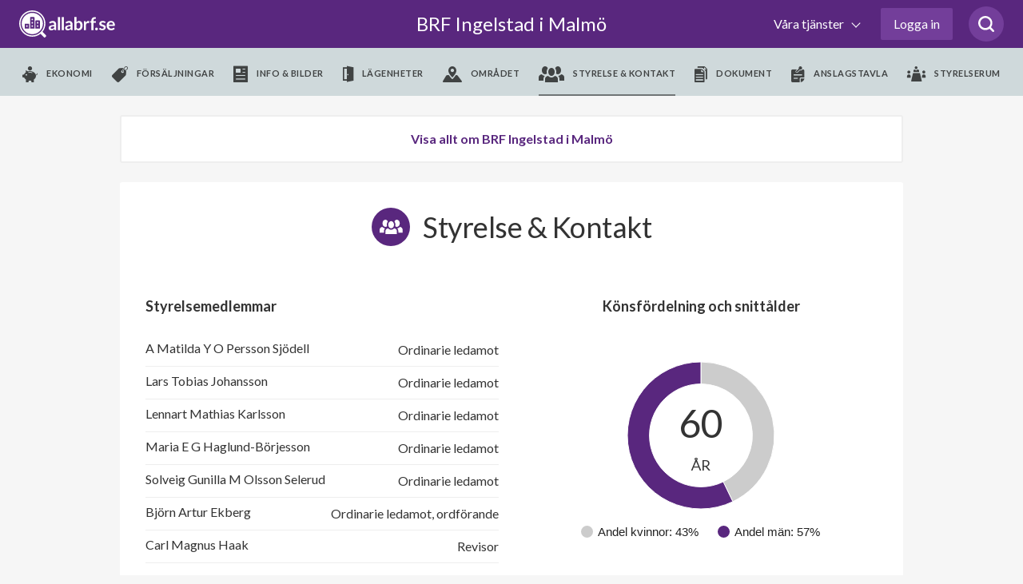

--- FILE ---
content_type: text/html; charset=utf-8
request_url: https://www.google.com/recaptcha/api2/anchor?ar=1&k=6LfILvgUAAAAAB5z8cPYevSICLFfLF2YTLD8eESX&co=aHR0cHM6Ly93d3cuYWxsYWJyZi5zZTo0NDM.&hl=en&v=9TiwnJFHeuIw_s0wSd3fiKfN&size=invisible&anchor-ms=20000&execute-ms=30000&cb=9nlbs77sc0hx
body_size: 48227
content:
<!DOCTYPE HTML><html dir="ltr" lang="en"><head><meta http-equiv="Content-Type" content="text/html; charset=UTF-8">
<meta http-equiv="X-UA-Compatible" content="IE=edge">
<title>reCAPTCHA</title>
<style type="text/css">
/* cyrillic-ext */
@font-face {
  font-family: 'Roboto';
  font-style: normal;
  font-weight: 400;
  font-stretch: 100%;
  src: url(//fonts.gstatic.com/s/roboto/v48/KFO7CnqEu92Fr1ME7kSn66aGLdTylUAMa3GUBHMdazTgWw.woff2) format('woff2');
  unicode-range: U+0460-052F, U+1C80-1C8A, U+20B4, U+2DE0-2DFF, U+A640-A69F, U+FE2E-FE2F;
}
/* cyrillic */
@font-face {
  font-family: 'Roboto';
  font-style: normal;
  font-weight: 400;
  font-stretch: 100%;
  src: url(//fonts.gstatic.com/s/roboto/v48/KFO7CnqEu92Fr1ME7kSn66aGLdTylUAMa3iUBHMdazTgWw.woff2) format('woff2');
  unicode-range: U+0301, U+0400-045F, U+0490-0491, U+04B0-04B1, U+2116;
}
/* greek-ext */
@font-face {
  font-family: 'Roboto';
  font-style: normal;
  font-weight: 400;
  font-stretch: 100%;
  src: url(//fonts.gstatic.com/s/roboto/v48/KFO7CnqEu92Fr1ME7kSn66aGLdTylUAMa3CUBHMdazTgWw.woff2) format('woff2');
  unicode-range: U+1F00-1FFF;
}
/* greek */
@font-face {
  font-family: 'Roboto';
  font-style: normal;
  font-weight: 400;
  font-stretch: 100%;
  src: url(//fonts.gstatic.com/s/roboto/v48/KFO7CnqEu92Fr1ME7kSn66aGLdTylUAMa3-UBHMdazTgWw.woff2) format('woff2');
  unicode-range: U+0370-0377, U+037A-037F, U+0384-038A, U+038C, U+038E-03A1, U+03A3-03FF;
}
/* math */
@font-face {
  font-family: 'Roboto';
  font-style: normal;
  font-weight: 400;
  font-stretch: 100%;
  src: url(//fonts.gstatic.com/s/roboto/v48/KFO7CnqEu92Fr1ME7kSn66aGLdTylUAMawCUBHMdazTgWw.woff2) format('woff2');
  unicode-range: U+0302-0303, U+0305, U+0307-0308, U+0310, U+0312, U+0315, U+031A, U+0326-0327, U+032C, U+032F-0330, U+0332-0333, U+0338, U+033A, U+0346, U+034D, U+0391-03A1, U+03A3-03A9, U+03B1-03C9, U+03D1, U+03D5-03D6, U+03F0-03F1, U+03F4-03F5, U+2016-2017, U+2034-2038, U+203C, U+2040, U+2043, U+2047, U+2050, U+2057, U+205F, U+2070-2071, U+2074-208E, U+2090-209C, U+20D0-20DC, U+20E1, U+20E5-20EF, U+2100-2112, U+2114-2115, U+2117-2121, U+2123-214F, U+2190, U+2192, U+2194-21AE, U+21B0-21E5, U+21F1-21F2, U+21F4-2211, U+2213-2214, U+2216-22FF, U+2308-230B, U+2310, U+2319, U+231C-2321, U+2336-237A, U+237C, U+2395, U+239B-23B7, U+23D0, U+23DC-23E1, U+2474-2475, U+25AF, U+25B3, U+25B7, U+25BD, U+25C1, U+25CA, U+25CC, U+25FB, U+266D-266F, U+27C0-27FF, U+2900-2AFF, U+2B0E-2B11, U+2B30-2B4C, U+2BFE, U+3030, U+FF5B, U+FF5D, U+1D400-1D7FF, U+1EE00-1EEFF;
}
/* symbols */
@font-face {
  font-family: 'Roboto';
  font-style: normal;
  font-weight: 400;
  font-stretch: 100%;
  src: url(//fonts.gstatic.com/s/roboto/v48/KFO7CnqEu92Fr1ME7kSn66aGLdTylUAMaxKUBHMdazTgWw.woff2) format('woff2');
  unicode-range: U+0001-000C, U+000E-001F, U+007F-009F, U+20DD-20E0, U+20E2-20E4, U+2150-218F, U+2190, U+2192, U+2194-2199, U+21AF, U+21E6-21F0, U+21F3, U+2218-2219, U+2299, U+22C4-22C6, U+2300-243F, U+2440-244A, U+2460-24FF, U+25A0-27BF, U+2800-28FF, U+2921-2922, U+2981, U+29BF, U+29EB, U+2B00-2BFF, U+4DC0-4DFF, U+FFF9-FFFB, U+10140-1018E, U+10190-1019C, U+101A0, U+101D0-101FD, U+102E0-102FB, U+10E60-10E7E, U+1D2C0-1D2D3, U+1D2E0-1D37F, U+1F000-1F0FF, U+1F100-1F1AD, U+1F1E6-1F1FF, U+1F30D-1F30F, U+1F315, U+1F31C, U+1F31E, U+1F320-1F32C, U+1F336, U+1F378, U+1F37D, U+1F382, U+1F393-1F39F, U+1F3A7-1F3A8, U+1F3AC-1F3AF, U+1F3C2, U+1F3C4-1F3C6, U+1F3CA-1F3CE, U+1F3D4-1F3E0, U+1F3ED, U+1F3F1-1F3F3, U+1F3F5-1F3F7, U+1F408, U+1F415, U+1F41F, U+1F426, U+1F43F, U+1F441-1F442, U+1F444, U+1F446-1F449, U+1F44C-1F44E, U+1F453, U+1F46A, U+1F47D, U+1F4A3, U+1F4B0, U+1F4B3, U+1F4B9, U+1F4BB, U+1F4BF, U+1F4C8-1F4CB, U+1F4D6, U+1F4DA, U+1F4DF, U+1F4E3-1F4E6, U+1F4EA-1F4ED, U+1F4F7, U+1F4F9-1F4FB, U+1F4FD-1F4FE, U+1F503, U+1F507-1F50B, U+1F50D, U+1F512-1F513, U+1F53E-1F54A, U+1F54F-1F5FA, U+1F610, U+1F650-1F67F, U+1F687, U+1F68D, U+1F691, U+1F694, U+1F698, U+1F6AD, U+1F6B2, U+1F6B9-1F6BA, U+1F6BC, U+1F6C6-1F6CF, U+1F6D3-1F6D7, U+1F6E0-1F6EA, U+1F6F0-1F6F3, U+1F6F7-1F6FC, U+1F700-1F7FF, U+1F800-1F80B, U+1F810-1F847, U+1F850-1F859, U+1F860-1F887, U+1F890-1F8AD, U+1F8B0-1F8BB, U+1F8C0-1F8C1, U+1F900-1F90B, U+1F93B, U+1F946, U+1F984, U+1F996, U+1F9E9, U+1FA00-1FA6F, U+1FA70-1FA7C, U+1FA80-1FA89, U+1FA8F-1FAC6, U+1FACE-1FADC, U+1FADF-1FAE9, U+1FAF0-1FAF8, U+1FB00-1FBFF;
}
/* vietnamese */
@font-face {
  font-family: 'Roboto';
  font-style: normal;
  font-weight: 400;
  font-stretch: 100%;
  src: url(//fonts.gstatic.com/s/roboto/v48/KFO7CnqEu92Fr1ME7kSn66aGLdTylUAMa3OUBHMdazTgWw.woff2) format('woff2');
  unicode-range: U+0102-0103, U+0110-0111, U+0128-0129, U+0168-0169, U+01A0-01A1, U+01AF-01B0, U+0300-0301, U+0303-0304, U+0308-0309, U+0323, U+0329, U+1EA0-1EF9, U+20AB;
}
/* latin-ext */
@font-face {
  font-family: 'Roboto';
  font-style: normal;
  font-weight: 400;
  font-stretch: 100%;
  src: url(//fonts.gstatic.com/s/roboto/v48/KFO7CnqEu92Fr1ME7kSn66aGLdTylUAMa3KUBHMdazTgWw.woff2) format('woff2');
  unicode-range: U+0100-02BA, U+02BD-02C5, U+02C7-02CC, U+02CE-02D7, U+02DD-02FF, U+0304, U+0308, U+0329, U+1D00-1DBF, U+1E00-1E9F, U+1EF2-1EFF, U+2020, U+20A0-20AB, U+20AD-20C0, U+2113, U+2C60-2C7F, U+A720-A7FF;
}
/* latin */
@font-face {
  font-family: 'Roboto';
  font-style: normal;
  font-weight: 400;
  font-stretch: 100%;
  src: url(//fonts.gstatic.com/s/roboto/v48/KFO7CnqEu92Fr1ME7kSn66aGLdTylUAMa3yUBHMdazQ.woff2) format('woff2');
  unicode-range: U+0000-00FF, U+0131, U+0152-0153, U+02BB-02BC, U+02C6, U+02DA, U+02DC, U+0304, U+0308, U+0329, U+2000-206F, U+20AC, U+2122, U+2191, U+2193, U+2212, U+2215, U+FEFF, U+FFFD;
}
/* cyrillic-ext */
@font-face {
  font-family: 'Roboto';
  font-style: normal;
  font-weight: 500;
  font-stretch: 100%;
  src: url(//fonts.gstatic.com/s/roboto/v48/KFO7CnqEu92Fr1ME7kSn66aGLdTylUAMa3GUBHMdazTgWw.woff2) format('woff2');
  unicode-range: U+0460-052F, U+1C80-1C8A, U+20B4, U+2DE0-2DFF, U+A640-A69F, U+FE2E-FE2F;
}
/* cyrillic */
@font-face {
  font-family: 'Roboto';
  font-style: normal;
  font-weight: 500;
  font-stretch: 100%;
  src: url(//fonts.gstatic.com/s/roboto/v48/KFO7CnqEu92Fr1ME7kSn66aGLdTylUAMa3iUBHMdazTgWw.woff2) format('woff2');
  unicode-range: U+0301, U+0400-045F, U+0490-0491, U+04B0-04B1, U+2116;
}
/* greek-ext */
@font-face {
  font-family: 'Roboto';
  font-style: normal;
  font-weight: 500;
  font-stretch: 100%;
  src: url(//fonts.gstatic.com/s/roboto/v48/KFO7CnqEu92Fr1ME7kSn66aGLdTylUAMa3CUBHMdazTgWw.woff2) format('woff2');
  unicode-range: U+1F00-1FFF;
}
/* greek */
@font-face {
  font-family: 'Roboto';
  font-style: normal;
  font-weight: 500;
  font-stretch: 100%;
  src: url(//fonts.gstatic.com/s/roboto/v48/KFO7CnqEu92Fr1ME7kSn66aGLdTylUAMa3-UBHMdazTgWw.woff2) format('woff2');
  unicode-range: U+0370-0377, U+037A-037F, U+0384-038A, U+038C, U+038E-03A1, U+03A3-03FF;
}
/* math */
@font-face {
  font-family: 'Roboto';
  font-style: normal;
  font-weight: 500;
  font-stretch: 100%;
  src: url(//fonts.gstatic.com/s/roboto/v48/KFO7CnqEu92Fr1ME7kSn66aGLdTylUAMawCUBHMdazTgWw.woff2) format('woff2');
  unicode-range: U+0302-0303, U+0305, U+0307-0308, U+0310, U+0312, U+0315, U+031A, U+0326-0327, U+032C, U+032F-0330, U+0332-0333, U+0338, U+033A, U+0346, U+034D, U+0391-03A1, U+03A3-03A9, U+03B1-03C9, U+03D1, U+03D5-03D6, U+03F0-03F1, U+03F4-03F5, U+2016-2017, U+2034-2038, U+203C, U+2040, U+2043, U+2047, U+2050, U+2057, U+205F, U+2070-2071, U+2074-208E, U+2090-209C, U+20D0-20DC, U+20E1, U+20E5-20EF, U+2100-2112, U+2114-2115, U+2117-2121, U+2123-214F, U+2190, U+2192, U+2194-21AE, U+21B0-21E5, U+21F1-21F2, U+21F4-2211, U+2213-2214, U+2216-22FF, U+2308-230B, U+2310, U+2319, U+231C-2321, U+2336-237A, U+237C, U+2395, U+239B-23B7, U+23D0, U+23DC-23E1, U+2474-2475, U+25AF, U+25B3, U+25B7, U+25BD, U+25C1, U+25CA, U+25CC, U+25FB, U+266D-266F, U+27C0-27FF, U+2900-2AFF, U+2B0E-2B11, U+2B30-2B4C, U+2BFE, U+3030, U+FF5B, U+FF5D, U+1D400-1D7FF, U+1EE00-1EEFF;
}
/* symbols */
@font-face {
  font-family: 'Roboto';
  font-style: normal;
  font-weight: 500;
  font-stretch: 100%;
  src: url(//fonts.gstatic.com/s/roboto/v48/KFO7CnqEu92Fr1ME7kSn66aGLdTylUAMaxKUBHMdazTgWw.woff2) format('woff2');
  unicode-range: U+0001-000C, U+000E-001F, U+007F-009F, U+20DD-20E0, U+20E2-20E4, U+2150-218F, U+2190, U+2192, U+2194-2199, U+21AF, U+21E6-21F0, U+21F3, U+2218-2219, U+2299, U+22C4-22C6, U+2300-243F, U+2440-244A, U+2460-24FF, U+25A0-27BF, U+2800-28FF, U+2921-2922, U+2981, U+29BF, U+29EB, U+2B00-2BFF, U+4DC0-4DFF, U+FFF9-FFFB, U+10140-1018E, U+10190-1019C, U+101A0, U+101D0-101FD, U+102E0-102FB, U+10E60-10E7E, U+1D2C0-1D2D3, U+1D2E0-1D37F, U+1F000-1F0FF, U+1F100-1F1AD, U+1F1E6-1F1FF, U+1F30D-1F30F, U+1F315, U+1F31C, U+1F31E, U+1F320-1F32C, U+1F336, U+1F378, U+1F37D, U+1F382, U+1F393-1F39F, U+1F3A7-1F3A8, U+1F3AC-1F3AF, U+1F3C2, U+1F3C4-1F3C6, U+1F3CA-1F3CE, U+1F3D4-1F3E0, U+1F3ED, U+1F3F1-1F3F3, U+1F3F5-1F3F7, U+1F408, U+1F415, U+1F41F, U+1F426, U+1F43F, U+1F441-1F442, U+1F444, U+1F446-1F449, U+1F44C-1F44E, U+1F453, U+1F46A, U+1F47D, U+1F4A3, U+1F4B0, U+1F4B3, U+1F4B9, U+1F4BB, U+1F4BF, U+1F4C8-1F4CB, U+1F4D6, U+1F4DA, U+1F4DF, U+1F4E3-1F4E6, U+1F4EA-1F4ED, U+1F4F7, U+1F4F9-1F4FB, U+1F4FD-1F4FE, U+1F503, U+1F507-1F50B, U+1F50D, U+1F512-1F513, U+1F53E-1F54A, U+1F54F-1F5FA, U+1F610, U+1F650-1F67F, U+1F687, U+1F68D, U+1F691, U+1F694, U+1F698, U+1F6AD, U+1F6B2, U+1F6B9-1F6BA, U+1F6BC, U+1F6C6-1F6CF, U+1F6D3-1F6D7, U+1F6E0-1F6EA, U+1F6F0-1F6F3, U+1F6F7-1F6FC, U+1F700-1F7FF, U+1F800-1F80B, U+1F810-1F847, U+1F850-1F859, U+1F860-1F887, U+1F890-1F8AD, U+1F8B0-1F8BB, U+1F8C0-1F8C1, U+1F900-1F90B, U+1F93B, U+1F946, U+1F984, U+1F996, U+1F9E9, U+1FA00-1FA6F, U+1FA70-1FA7C, U+1FA80-1FA89, U+1FA8F-1FAC6, U+1FACE-1FADC, U+1FADF-1FAE9, U+1FAF0-1FAF8, U+1FB00-1FBFF;
}
/* vietnamese */
@font-face {
  font-family: 'Roboto';
  font-style: normal;
  font-weight: 500;
  font-stretch: 100%;
  src: url(//fonts.gstatic.com/s/roboto/v48/KFO7CnqEu92Fr1ME7kSn66aGLdTylUAMa3OUBHMdazTgWw.woff2) format('woff2');
  unicode-range: U+0102-0103, U+0110-0111, U+0128-0129, U+0168-0169, U+01A0-01A1, U+01AF-01B0, U+0300-0301, U+0303-0304, U+0308-0309, U+0323, U+0329, U+1EA0-1EF9, U+20AB;
}
/* latin-ext */
@font-face {
  font-family: 'Roboto';
  font-style: normal;
  font-weight: 500;
  font-stretch: 100%;
  src: url(//fonts.gstatic.com/s/roboto/v48/KFO7CnqEu92Fr1ME7kSn66aGLdTylUAMa3KUBHMdazTgWw.woff2) format('woff2');
  unicode-range: U+0100-02BA, U+02BD-02C5, U+02C7-02CC, U+02CE-02D7, U+02DD-02FF, U+0304, U+0308, U+0329, U+1D00-1DBF, U+1E00-1E9F, U+1EF2-1EFF, U+2020, U+20A0-20AB, U+20AD-20C0, U+2113, U+2C60-2C7F, U+A720-A7FF;
}
/* latin */
@font-face {
  font-family: 'Roboto';
  font-style: normal;
  font-weight: 500;
  font-stretch: 100%;
  src: url(//fonts.gstatic.com/s/roboto/v48/KFO7CnqEu92Fr1ME7kSn66aGLdTylUAMa3yUBHMdazQ.woff2) format('woff2');
  unicode-range: U+0000-00FF, U+0131, U+0152-0153, U+02BB-02BC, U+02C6, U+02DA, U+02DC, U+0304, U+0308, U+0329, U+2000-206F, U+20AC, U+2122, U+2191, U+2193, U+2212, U+2215, U+FEFF, U+FFFD;
}
/* cyrillic-ext */
@font-face {
  font-family: 'Roboto';
  font-style: normal;
  font-weight: 900;
  font-stretch: 100%;
  src: url(//fonts.gstatic.com/s/roboto/v48/KFO7CnqEu92Fr1ME7kSn66aGLdTylUAMa3GUBHMdazTgWw.woff2) format('woff2');
  unicode-range: U+0460-052F, U+1C80-1C8A, U+20B4, U+2DE0-2DFF, U+A640-A69F, U+FE2E-FE2F;
}
/* cyrillic */
@font-face {
  font-family: 'Roboto';
  font-style: normal;
  font-weight: 900;
  font-stretch: 100%;
  src: url(//fonts.gstatic.com/s/roboto/v48/KFO7CnqEu92Fr1ME7kSn66aGLdTylUAMa3iUBHMdazTgWw.woff2) format('woff2');
  unicode-range: U+0301, U+0400-045F, U+0490-0491, U+04B0-04B1, U+2116;
}
/* greek-ext */
@font-face {
  font-family: 'Roboto';
  font-style: normal;
  font-weight: 900;
  font-stretch: 100%;
  src: url(//fonts.gstatic.com/s/roboto/v48/KFO7CnqEu92Fr1ME7kSn66aGLdTylUAMa3CUBHMdazTgWw.woff2) format('woff2');
  unicode-range: U+1F00-1FFF;
}
/* greek */
@font-face {
  font-family: 'Roboto';
  font-style: normal;
  font-weight: 900;
  font-stretch: 100%;
  src: url(//fonts.gstatic.com/s/roboto/v48/KFO7CnqEu92Fr1ME7kSn66aGLdTylUAMa3-UBHMdazTgWw.woff2) format('woff2');
  unicode-range: U+0370-0377, U+037A-037F, U+0384-038A, U+038C, U+038E-03A1, U+03A3-03FF;
}
/* math */
@font-face {
  font-family: 'Roboto';
  font-style: normal;
  font-weight: 900;
  font-stretch: 100%;
  src: url(//fonts.gstatic.com/s/roboto/v48/KFO7CnqEu92Fr1ME7kSn66aGLdTylUAMawCUBHMdazTgWw.woff2) format('woff2');
  unicode-range: U+0302-0303, U+0305, U+0307-0308, U+0310, U+0312, U+0315, U+031A, U+0326-0327, U+032C, U+032F-0330, U+0332-0333, U+0338, U+033A, U+0346, U+034D, U+0391-03A1, U+03A3-03A9, U+03B1-03C9, U+03D1, U+03D5-03D6, U+03F0-03F1, U+03F4-03F5, U+2016-2017, U+2034-2038, U+203C, U+2040, U+2043, U+2047, U+2050, U+2057, U+205F, U+2070-2071, U+2074-208E, U+2090-209C, U+20D0-20DC, U+20E1, U+20E5-20EF, U+2100-2112, U+2114-2115, U+2117-2121, U+2123-214F, U+2190, U+2192, U+2194-21AE, U+21B0-21E5, U+21F1-21F2, U+21F4-2211, U+2213-2214, U+2216-22FF, U+2308-230B, U+2310, U+2319, U+231C-2321, U+2336-237A, U+237C, U+2395, U+239B-23B7, U+23D0, U+23DC-23E1, U+2474-2475, U+25AF, U+25B3, U+25B7, U+25BD, U+25C1, U+25CA, U+25CC, U+25FB, U+266D-266F, U+27C0-27FF, U+2900-2AFF, U+2B0E-2B11, U+2B30-2B4C, U+2BFE, U+3030, U+FF5B, U+FF5D, U+1D400-1D7FF, U+1EE00-1EEFF;
}
/* symbols */
@font-face {
  font-family: 'Roboto';
  font-style: normal;
  font-weight: 900;
  font-stretch: 100%;
  src: url(//fonts.gstatic.com/s/roboto/v48/KFO7CnqEu92Fr1ME7kSn66aGLdTylUAMaxKUBHMdazTgWw.woff2) format('woff2');
  unicode-range: U+0001-000C, U+000E-001F, U+007F-009F, U+20DD-20E0, U+20E2-20E4, U+2150-218F, U+2190, U+2192, U+2194-2199, U+21AF, U+21E6-21F0, U+21F3, U+2218-2219, U+2299, U+22C4-22C6, U+2300-243F, U+2440-244A, U+2460-24FF, U+25A0-27BF, U+2800-28FF, U+2921-2922, U+2981, U+29BF, U+29EB, U+2B00-2BFF, U+4DC0-4DFF, U+FFF9-FFFB, U+10140-1018E, U+10190-1019C, U+101A0, U+101D0-101FD, U+102E0-102FB, U+10E60-10E7E, U+1D2C0-1D2D3, U+1D2E0-1D37F, U+1F000-1F0FF, U+1F100-1F1AD, U+1F1E6-1F1FF, U+1F30D-1F30F, U+1F315, U+1F31C, U+1F31E, U+1F320-1F32C, U+1F336, U+1F378, U+1F37D, U+1F382, U+1F393-1F39F, U+1F3A7-1F3A8, U+1F3AC-1F3AF, U+1F3C2, U+1F3C4-1F3C6, U+1F3CA-1F3CE, U+1F3D4-1F3E0, U+1F3ED, U+1F3F1-1F3F3, U+1F3F5-1F3F7, U+1F408, U+1F415, U+1F41F, U+1F426, U+1F43F, U+1F441-1F442, U+1F444, U+1F446-1F449, U+1F44C-1F44E, U+1F453, U+1F46A, U+1F47D, U+1F4A3, U+1F4B0, U+1F4B3, U+1F4B9, U+1F4BB, U+1F4BF, U+1F4C8-1F4CB, U+1F4D6, U+1F4DA, U+1F4DF, U+1F4E3-1F4E6, U+1F4EA-1F4ED, U+1F4F7, U+1F4F9-1F4FB, U+1F4FD-1F4FE, U+1F503, U+1F507-1F50B, U+1F50D, U+1F512-1F513, U+1F53E-1F54A, U+1F54F-1F5FA, U+1F610, U+1F650-1F67F, U+1F687, U+1F68D, U+1F691, U+1F694, U+1F698, U+1F6AD, U+1F6B2, U+1F6B9-1F6BA, U+1F6BC, U+1F6C6-1F6CF, U+1F6D3-1F6D7, U+1F6E0-1F6EA, U+1F6F0-1F6F3, U+1F6F7-1F6FC, U+1F700-1F7FF, U+1F800-1F80B, U+1F810-1F847, U+1F850-1F859, U+1F860-1F887, U+1F890-1F8AD, U+1F8B0-1F8BB, U+1F8C0-1F8C1, U+1F900-1F90B, U+1F93B, U+1F946, U+1F984, U+1F996, U+1F9E9, U+1FA00-1FA6F, U+1FA70-1FA7C, U+1FA80-1FA89, U+1FA8F-1FAC6, U+1FACE-1FADC, U+1FADF-1FAE9, U+1FAF0-1FAF8, U+1FB00-1FBFF;
}
/* vietnamese */
@font-face {
  font-family: 'Roboto';
  font-style: normal;
  font-weight: 900;
  font-stretch: 100%;
  src: url(//fonts.gstatic.com/s/roboto/v48/KFO7CnqEu92Fr1ME7kSn66aGLdTylUAMa3OUBHMdazTgWw.woff2) format('woff2');
  unicode-range: U+0102-0103, U+0110-0111, U+0128-0129, U+0168-0169, U+01A0-01A1, U+01AF-01B0, U+0300-0301, U+0303-0304, U+0308-0309, U+0323, U+0329, U+1EA0-1EF9, U+20AB;
}
/* latin-ext */
@font-face {
  font-family: 'Roboto';
  font-style: normal;
  font-weight: 900;
  font-stretch: 100%;
  src: url(//fonts.gstatic.com/s/roboto/v48/KFO7CnqEu92Fr1ME7kSn66aGLdTylUAMa3KUBHMdazTgWw.woff2) format('woff2');
  unicode-range: U+0100-02BA, U+02BD-02C5, U+02C7-02CC, U+02CE-02D7, U+02DD-02FF, U+0304, U+0308, U+0329, U+1D00-1DBF, U+1E00-1E9F, U+1EF2-1EFF, U+2020, U+20A0-20AB, U+20AD-20C0, U+2113, U+2C60-2C7F, U+A720-A7FF;
}
/* latin */
@font-face {
  font-family: 'Roboto';
  font-style: normal;
  font-weight: 900;
  font-stretch: 100%;
  src: url(//fonts.gstatic.com/s/roboto/v48/KFO7CnqEu92Fr1ME7kSn66aGLdTylUAMa3yUBHMdazQ.woff2) format('woff2');
  unicode-range: U+0000-00FF, U+0131, U+0152-0153, U+02BB-02BC, U+02C6, U+02DA, U+02DC, U+0304, U+0308, U+0329, U+2000-206F, U+20AC, U+2122, U+2191, U+2193, U+2212, U+2215, U+FEFF, U+FFFD;
}

</style>
<link rel="stylesheet" type="text/css" href="https://www.gstatic.com/recaptcha/releases/9TiwnJFHeuIw_s0wSd3fiKfN/styles__ltr.css">
<script nonce="hrq4Ruhxi9geb36f0XZgRg" type="text/javascript">window['__recaptcha_api'] = 'https://www.google.com/recaptcha/api2/';</script>
<script type="text/javascript" src="https://www.gstatic.com/recaptcha/releases/9TiwnJFHeuIw_s0wSd3fiKfN/recaptcha__en.js" nonce="hrq4Ruhxi9geb36f0XZgRg">
      
    </script></head>
<body><div id="rc-anchor-alert" class="rc-anchor-alert"></div>
<input type="hidden" id="recaptcha-token" value="[base64]">
<script type="text/javascript" nonce="hrq4Ruhxi9geb36f0XZgRg">
      recaptcha.anchor.Main.init("[\x22ainput\x22,[\x22bgdata\x22,\x22\x22,\[base64]/[base64]/[base64]/KE4oMTI0LHYsdi5HKSxMWihsLHYpKTpOKDEyNCx2LGwpLFYpLHYpLFQpKSxGKDE3MSx2KX0scjc9ZnVuY3Rpb24obCl7cmV0dXJuIGx9LEM9ZnVuY3Rpb24obCxWLHYpe04odixsLFYpLFZbYWtdPTI3OTZ9LG49ZnVuY3Rpb24obCxWKXtWLlg9KChWLlg/[base64]/[base64]/[base64]/[base64]/[base64]/[base64]/[base64]/[base64]/[base64]/[base64]/[base64]\\u003d\x22,\[base64]\x22,\x22Dn1Gw63Cr1NyVsKgQMOtfcKtN8KwYXjCuBTDjMO6J8KUKjfCr2zDlcKRP8Ohw7dsT8KcXcKow6PCpMOwwpgBe8OAwq/[base64]/HsK6W8KnXsOmwo7Ck043woIewqPDrk/CjMO/[base64]/w60SfkoMUijDuD0UCMKhw4cyw5XDpsKYw6fDh8OWw74Tw7A7EMO1wr4Iw5dLH8OAwozCikXCh8OCw5nDkcOBDsKFfsORwotJHsOJQsOHYXvCkcKyw6fDsijCvsKvwo0JwrHCr8KvwpjCv35ewrPDjcO2MMOGSMOIN8OGE8ODw69JwpfCusO4w5/CrcOLw4/DncOlZcK3w5Qtw7VwBsKdw6Y/wpzDhjc7X1otw5RDwqpKHBl5YcOCwobCg8KSw57CmSDDvCgkJMOQecOCQMOTw4nCmMOTYC3Do2NoASvDs8OLMcOuL1svaMO/FnzDi8OQNMKEwqbCosORJcKYw6LDn17DkibCi0XCuMOdw7rDrMKgM1c4HXtEIwzClMO4w5HCsMKEwobDpcOLTsKQPSliO0kqwpwFU8ObIizDrcKBwokJw6vChFAvwrXCt8K/wrPCsDvDn8OYw73DscO9wrFewpdsEcKBwo7DmMKfPcO/[base64]/w5Ikw6sLahA2GMOhCGnCjSHCgcOxH8OvGALCl8OJwoYzwqoIwq/[base64]/[base64]/Dh8KzSMOzw4bDnMKbw6Y8OMODw5HCusOiC8Krw5x+dMKXbCfDsMK5w5HCuRcSwr/DgMK9eVnDn2DDp8KVw6dZw5hiEsKNw5A8VMOQeQjCgsKvRwzCtEnDrTtlVsKZQGnDhXrCuRXCoFnCoVTCpkgvYcKgYsKUwqfDhsKDwr7Dri7DrHTCiE/[base64]/[base64]/ZMOFw6TChMOhLsK4w6jCkcOuwqx/[base64]/Dhn9vw4HDkDZSw5fCqcKkCVhIwqfDucKtw7d3w4Vbw5tdVsOCwoLCpBrDikPCqXBCw6TDsWfDiMKmw4Elwqc2XMKNwrDClcOnwr9Gw688w7LDkz7Ctx0SZjTClsOIw5/[base64]/DuxXCusOVTcOXJU93wpTDgsOpw5vDrUgwB8ORM8OfwpvDh3/[base64]/Dh8KDDBkjwo7CqcO+w5HCnHLCoAQuYQZsJcO2IsO3M8OHIsKxwpgGwq3CkcOqN8Krex/Doy4CwrNqd8K/woXDoMKxwoozwpF5QWvCvSXDn3nDhkPCoyl3wqwxIAIzLltmwo4VRMK8woPDqkDDp8OVAGLDoxXChwrCkXJWbVsAeWpywqp9UMK1LMONwp1dK03DsMO1w7/DiEbChsOaFFh8GRnCvMKzwrQNwqcVw47DqDpFT8KSTsKBeXTCmkwcwrDDiMO+woEjwpV+WsOwwo1cw6kPw4IoZcK2wqzDvsKnBMKqAGvCk2tiw67CoTbDl8K/w5EPAMK5w6jClCUUBAfDtxh7TmvDh3o2w7zDl8Obwq9HCgRJMMO+w5zCmsOMasOvwp1SwqNxPMO5w7shXsOrNU0gdn1LwpfDrsO0wq/CscO3axIwwpoIUcKNZwHCiG7Co8Kjwp4VLnk7wpNrw5F2E8O+acOtw6p6c3x6Aj7Ci8ORH8O/dsK0HsO5w70iwpBVwofClsKnw7kRL3PDjcKuw5UbCXXDosOMw4zCv8O7w4pHwrhRHnjDiAjCtR3Cp8Ofw7fCoAUDasKQwovDpV5IdDfDmwgLwrtqIsKXW2d9Q1rDjTFvw6NNw4zDqCXDvX0VwohAADjCsmDCrMOSwrFESSbDjsKCwofCj8OVw7UXfcOScC/[base64]/[base64]/CmcOlZMKhKsOaWX0qwocUw5l6FgzDlVzCmnjCusOmw580RsObf1s/[base64]/DsDgxwrnCgyp9TMKjw47CtcKuw6Z9w48pYsOJDyjCjjrDtBAJEMKDw7Abw57DgnVHw5ZWEMKww7jCpsOTAA7DhGd7w43Cul9Mwq9ZaUXDhgvCn8Kqw7fCrH/DhBLDpwN3K8KNw4nCjcK/w63DnQM+w5HCpcOKdgvDiMKlw4bCgcKHTi4vw5HCjxQAIQk2w5LDmcKPwo/CskdDI3bDkD7CkcKdBsKzRX19w7bDlMK6EsKbwpZpw7J7w47Cjk3Ck2IdJRvDjcKOYcKrw5UAw4nDt1zChUALw67CvH/CpsO2PFJ0OgFbdGjDvX1awpLDqWjDqsOww4rCtw7CgcK8OcKRw4TCvMKWIcOOGmDDrAB3JsO0eE/CsMOLRsK5FsK6w6PDncKUwrQgwqnCuUHCohEqcHl7LmbDj1nCvsONVcKVwrzCqsKQwpvDl8OlwodUCm9KCkALe3gbQcO/wo/CnirDvlY8wqJYw4nDmMKCw5s8w7jCl8KtRgABw5osMsKHGnvCpcOuKMKdTwtgw47CgwLDv8KoZ3MVPMKVwq7Drx5TwoTDqsO0wp50w4zCgS5HO8KLEMOZEmTDpcKse3YCwosUQsKqGknDpiZvwp8aw7cHwpNeGV/CknLDlGrDkirDhk7DncOmJRxefhUjwonDm0YowqPCtcKEw7Y5wprCucO5ckpew7REwr8MZ8KfJyfCjGXDscKvO0JCBBLDg8K5ZQHCgUoFw50FwrUAKiUrP3jCmMO+eD3CmcKmR8KpRcO1wqxfVcKiSkQ3wp/DtnzDsg0Cw6M/Uh9swrFhw5vDhxXDuWwjGhQowqbDn8KhwrIqwpkTbMKXwpsMw4/ClcO4w7PChRDCg8OYwrXCvHInaTfCs8OzwqJwecORw6AHw4vCmy0aw4lgTltHGcOZwrlzwqrCvsOOw7JdLMK/J8OKKsKhPG8cw5cFw57Cg8Kdw4jCpULCgmxjZ21tw6vDjj0pw7oIBsK/wrMtV8OOJERDOVp2YcO6w6DDlzkbCsOKwq5tV8KNGsK8woHCgEg8w7/DqsKVwqxvw50AZsOHwo3ClgnCg8KZwqPCjsOpW8KAcgXDgE/CojLDicKZwrHCqMO5w4tqw7w2wrbDk2rCvcK0wobCnk3CpsKMPFkawrsKw5gvfcKzwrgNXsKVw6jDhQjDun/DkRQWw5EuwrLDhQ3Ds8KhLcONwqXCu8OZw7QJHArDkUp2woBvw5Vwwqdzw7hXAMKrOzXCrcOSw5rDtsKYFTsSwqMOThNowpbCvVvCkCIzS8OdD0HDiinDl8KIwr7DqQgDw6LCisKlw5YsRcKRwqDDuBLDrkzDrCg6wrbDkVDDn20sPsOmHMKbwoTDvD/DrhrDmsKdwo8BwpxpKMOTw7A3wqwrS8KuwoYzU8OjSHg+BMKnBMO2Ty1Aw4cnwqPCosOzwqJAwrXCo2vCtSRRYT7CoBPDsMKYw6NbwpXDsmDDtTgWwr/[base64]/[base64]/CoMOswpPDp8KHIzVVwrrDtUUzbcKuLTlJwpx2woPClB3Cs07DnB/[base64]/DiVvDlHAdIcK5AcKXwo/[base64]/DrcOYwodTWMOdccKUw6jDoMOWwqjCsTcSe8KmPgg8HMK+w64ER8KNVcK5w7PCmMKSagFcGG/CucOvd8OcPBU9WVrDpcO1U08TJXk4wqNtwokkOcOew4Bsw7/DrjtEZWDCqMKLwp8mwrEAAlRHw4PDjMOONMKDXmbCvsO1wofDmsKnw7nDo8OvwoLCuwrCgsKlwr0Fw7/Cj8K1GCPCjRteKcO/wrrDjcKIwqZZw70+W8O/w78MKMK8VMK5wpXCuzFSwoXDu8OMRMOHwopqAgExwpRrwqjCkMO0wqLDpUrCsMKndgrDmMKxwrzDrm9IwpVTwrIxZMK3w7JRwrzCj1UmcnlAwonDl2PCvGc2wo8vwqLDp8K8C8K5wp5Tw7ZyasO8w557w7oYw6rDkhTCu8KLw4B/NBh0w4pFNC/DrmLDoXtXJgNMw6BrJG1+wqMlIMO0XMKmwoXDl2/DnMKwwoXCjMKUwpl0XiDCq0pHwoQFG8O6woXCuXxfPHvDg8KaMcOuJCh/[base64]/DvzzCr8KwSghbwp3DrmPCrsObw5/DtcOLLT8xdMKawp/DmiLCssK4L21ww4YuwrvDg3XCqQ45IsOHw6fDscOZG0XDnsOCZzbDpcKQbCbCvcOiRFnChnwrMcKyd8OkwpzCgsOcwr/[base64]/DhcK1d8OTw7tyw6oAw4XChwVQw6dVIUxVUiN2KsOcC8KOwpN8wqLDrcKuwpZME8KCwoZeLcKvwpB2ODgBw6tCw6fCpcKmN8OYwrfCusOiw5rCqMKwcmsuSn3Cjz0nKcOfwpzClRfCjT/Cj0fCqcOow7gifg/CvS7DtsKtO8Odw78gwrRRw77CvsKYw5lPGmbClSsbLQYawq3ChsOkJsO1w4nCtiRmw7YrARPCjcObY8OnMMKgRcKNw7/CqHRbw6LCg8KJwrFJwq/CuEbDq8KRZcO4w6EpwpPClTDCkFdUQAnCpcKEw5pCZF7Co0LDi8K6J17DsDtLNxLDk33DvsOPw4BkSWxFV8OEw6rCvGEBwo3Ci8O/wqkswr50w5RWwpxhEcKpwpjDicOpw4cWSQxhdcOPbXbCkMOlFMKJw7htw74dw7kNdG54w6XCpMO0wq7CslIiwoMhwqldw4xzwpvCmGvDvxPDlcKMEQPCmsKWbXjCsMKpMm3DhMOPbU9Je3R8w6zDsQwHwpUaw7NOw7o/w6dXSSbDl3wgPsKewrrCkMOgSMKPfijDp1EPw7EDwr7CisO2MFxjw7zCncKXJ0bCgsKrw7DDoTPDksOUw4JVLsKUw5gaZCLDkcOKwqnDviXDiDfDl8OyXUjCg8OVAHDDrsOswpEIwr7CjClWwpLCnHLDmx3DssO+w73DuWwNw4PDi8Kvwq/DgWLCpsO2w6XDnsOkKsKKMV1IKsOBSBV5Fll8w7Bzw5LDniXCsUTDgsOtKQzDhy7CsMOLVcKowprCksKqw7RTw7bCuwvDrkZsFV0awqLDjAbCk8K+w5HDq8K0K8Oow5MvZx9Mwog5L0ZlCjRxN8O3Jz/DkMK7TS4twqAdwoTDg8K+X8KSZCHDjRt8w68TMGrDrU07dcKPwprDvkLCvGJRAsOdSQ5VwqnDg3kDw59oT8K/wr3Ci8OMKMKAw5vChULDkVZyw592wozCk8O9wpxOPMK4wovDl8KvwpImBMKOZMOkIU/CpmLCnsKCw7A0UsKLN8Oqw7ADA8Kuw6vCpmEyw4nDqinDoj84FzILwosqZMK0w5LDok/[base64]/HsOQe0sTw5I2w5nCucKoThbDnMKXwprDqWImHsKYOm8AOsOzFCfCr8OIecKfV8K8AnzCvQfChsKUWlYNaQt4wq88ZQBnw7DCvCjCuCfDgiTCnQZoOcOnEzILw4ZuwoPDjcOuw5HChsKfeSVbw5zDlQRyw7UjaDpgVhTCmzTDiHrCvcO6w7Ykw4TDv8O/w7hMPx08WMOAw53ClA7DmWjCucOiFcKtwqPCr3jCkMKRKcOQw4I+WDoLf8OJw41/K0DDjcO4UcKFw57Dg0ILcBjCvicHwqp/w7LDjiTDmhgjwqjCisKcw48XwqzDoWcYKsKrREMXwrh6FMK9OgvCmMKRJifDtVt7wrVsXcOjCsO1w4AyasKxDXvDuXsKwqMVwpUtXy5UD8K/[base64]/DhMODw4jDrWHDnnPCjE0eFcOsecO5EQnDlcKew6ovw657aRrCswjChcKEwo7DtsKaworDqsK9worCoXvCl2EAA3HCtSdpw5PDkcOBDmFtMw10w5/[base64]/Dm8OZJMKpbT/DgcKTwojCmcKuwpFmJMKdw5rDqBwYOMKQwrAgDVdLc8KHwppNFiNnwp8mwoBDw53DoMK1w6lpw7Rxw7rDhT1xfsKow7/[base64]/GxfCpcOWwqoFw77DpsKVwpHDiUpXRMKVDsKmwq3Co8K4Oy7Cvxl+w7TDucK+wonDt8KMwpV9w4I2wqfDkMOgw4HDo8KjVcKAbj/DucKZIsKQeF/DhsO6Mm7CjsKBZU3CgsO6bMOlN8OtwpYIw5wswpFTw6bDiRvCksOkRsKSw4zCpwLDoBdjDw/DrgIYeyLCuQjCiFPCqTvDj8Kew6l0w7XCgMOawpsOw7UNZFgFw5glOMO/ScOSGcKAw5Qnw5oTw6fDihbDqcKkVcO+w7DCosKAw6ZkXXXCoj/CucO2woXDvyYGYydAwrxVDsKJw59eXMOiwpRRwpFQTMOjDBtyw4jDn8KyFcOQwrRhXBrCuCDCiD/Cg3YfdQDCsTTDrsOMbAgew553wo7CvHl0WxsCS8KOMQzCssOBecOnwqFob8Osw7kxw4DDrMOXw70tw5cUw4E7V8Kdw7BpFxnDnDsHwqAEw53CvMOuE0w9f8OhMQfCli7CpTtjFxsBwpg9wqbDmhvDrALDvHZKw5DCkU3Dn1BAwq1PwrfDjDbClsKUw54mFmZCKsKAw7/CksOOwqzDqsOdwpnDvE8Dd8OAwqBFwpDDn8OvKRZ6wp3DjFA6dsK3w77Cm8OLB8KiwrVocMKOFMKPTDRVw6QIX8O6w5rDgVTCv8OSZGcWYiALw7nCoBBIwrXDqh9LeMKhwq1/QMOmw4XDkwvDlsOcwqjCq35MABPDhMO4HmTDjWB5JjrDgsOnwr3Cm8OOwqPDohXCtMKUNDXCosKUwrI2w4rDv21pwp1dF8KLe8KuwrnDo8KiZFs8w57DsTM/NBFHZcKmw6RMQMOlwqrDg3rDmxZuXcONARPDpMOsw4nDoMK1woDCuhhSVS4Ubx1PBsKUw755eF7DncODC8OYemfClhDDuyTDlcO9w77CuC/[base64]/[base64]/Cp8O1w5zCtMODw6pmRhHCg8OKwrfCnD4UXcOdw7RCbsOdwpxlbcOcw5DDuFRhw59NwrTCiz1pQsOUwr/Dj8KiNsKLwrbDkcKmWMOYwrvCtQ9Rc0EDXijCisOpw4ttN8OcLSFXwqjDl0TDvBzDl30fLcKzw4YERMOpw4tuw7bDjsO9Jz/DmcKJUV7CkkzCusOAD8OEw6zCi2cUwojCmMOFw5TDncK+w6XChEUNFMO+OXVqw77CqcKKwovDrMOGw5nCqMKJwoYOw7lFSsKBwqTCohs4AnIlw4QtccKbwpbCi8KLw6l3wo3CnsOmVMOkwqzChcOfT3bDpMKHw7syw49pw4tafnZMwqhoYn4pIsKfcHLDtgR/[base64]/CjGFVKn/DucKmS8O6GMOVUhJgSmMrH1LChWbDksOpw5TCi8Kyw6htwr/DqUbDukXCkELCj8Ouw5nDj8Onwqc3w4o4G2MMTHJBwofDpVHDrnHDkA7CpsOQDzxFAUxXwq5cw7d2VMObw4FHYX7CvMK8w4nCq8K8TsOVdcK0w47Cm8KjwoLDvB/ClsKBw4DDjsOoJk03wp7CiMOOwqLDnwhQw7bDh8KTw5HCjiA9w54dJMKKVjzCocKhw6YjRsOGDljDumhLJ0xVYcKLw5RnIg3DinPCsBhyenFFTnDDqMKzwp/Cs1fCqT8wSQB9wq4IS2kvwofDgMKUwr14w7ciw63Cj8K0w7M/[base64]/DnRLDrMKBwq3CocOAdMOZwpLCgcOgcn7CvkrDvynDnsOCwoJDw4LDgio4woxSwrVSCMKdwpzCslDDusKKM8ObFTxCCsKDFRHDgMKUEzxJCMKzLMKfw6tgwpHCnTpqHsOVwo8eaQHDiMKNw63DlsKYwqJ7w6LCtUQ2ScKZw6hyOR7DusKEXMKlw63DtMO/TMO0bMOZwoluVigbwp/[base64]/[base64]/DuhhmasK9eMOswpnDo8KVTsKKwqLCmU7DucKXVWQ8V0pmRDDCgDXCtsKfQ8KOGMKsZl7DnVozRAwzO8Oxw5Q2wq/DkxQMW01vJMKFwpBmZmdcaQx6w7F8wo4uaFR4CcKkw6NqwqAUbyd7Bnh2KRbCkcKFLGMjwqjCtMKHBcKrJH/DqSXCgxU0SS/DusKsX8KOd8OGwoHCjh3Dhk4hw7zDiXfDosOiwrEYf8Ogw510wr05wp/[base64]/[base64]/CjMKaB8OMN1vCgVQxJDknw44fw6/[base64]/DmcO6w70MUSPCsm7DpF0YwqNERcKsIcKzKGHDm8K9woQmwohsd0XCthXCoMKjFUlVJBs5BnjCtsKlwoAFw7rCr8KZwoIBCQ19M2E4QMO1ScOgw4N2a8Kow6gUwrRhwrvDnEDDmAzCjMKsZUc6w6/CgwJ6w7rDkMK3w7wewrZfPMOqwox0BsKSw74AwonDg8KXd8ONw5DDoMOSbMKlIsKdRcOnByHCihrDuwkSw7TChgAFF3fCo8KVNMOxw4s4wpIwVsK8wrrDq8KZOgXDvHgmw7vDlW7DjAQfwqpUwqbDi1EuXgM7w5/DuXRPwpnDqcKrw58CwrsAw47Ch8OpfSs8BFbDhnMMS8OYO8OeM1XCj8O3e1plwoLDp8OQw6vCvFzDmsKCEFETwoxXwrDCrFXDkcOnw5zCpMKYw6bDocKvwrd/TcKMU2hAw4QoFGoyw6M+wrzDu8KZw48pGsK+asO2KsKjPmzCo0jDly4Dw4nCucOUfBUUAHjChwYTJGfCtsK7W0/[base64]/CrcKOMsK5wrtBBhsuwrlIXXkLFcO0EVZ2wpnDgX4+wqopdcOUKi0/VMOow7DDjMOZwrDCmsO2dMO+wrwtb8K8w5fDksODwprDhUclVTTDrV1lwr3CjnnCrRYBwpwWHMOKwpPDt8Oaw6PCpcOQAXzDuy4VwrzDscOtBcK3w60fw5rDsUfChwvDg0XCkHFNV8OfTB/CmjVnw6jCnXg4wrw/w6A0OR3DrsOTAsKbY8KOVsOOP8KObcODVg9cPsKwXsOuV1xdw5zCngDCgCnDmybCi2vCgnh6wqZ3N8OwaiIBw5vCuiRbJG7Cq1Ucw7jDknfDrsKlw6fCu2omw6fChh43wq3Cr8KzwoLDhcKOFkPCmsKOEAYAw4MMwoVYwrjDpXHCsC/Dq1RmfsO4w7wjcsKHwqgBX3bDrcOLPiYpNsKKw7zDoxzCkgMWDldfw4TCqsOaT8Ouw59kwqt4wpYtw5VJXMKFwr/Dm8OZLT/DrMOPwpvCtMO8KXnCjsK9w7zCsWzCkzjDq8OtZkd4eMKbwpZ1wpDCqADDh8OqIMOxSkXCoy3DmcK0OMOqEmU3wrwDUMODwrARK8O6Wx4HwqrCg8Oqwodewqs8bGDDolh8woXDjsKXwoTDqMKGwrNzMTrDpcKCEi0Dwp/DjMOFWj0qcsO1wp3Cu0nDhcOrXkI+wpvChMO9JcK3RWPCgsO9w4XCg8Kdw6fDuD1mw4NnAw1Dw40WcFEbNUXDp8OTeUvCjkHCqnPDrsO4W2vCi8KsbT7CtHTDmWRHI8ODwo/[base64]/wrwgwqlswoXDgFfCucOMw7XCuQvDvMKswpnDtcKcP8OnfldMw7nCuhAlL8KjwpHDlcKkw7XCrMKDUcKgw57Dm8KnNMOkwq/DisOjwrzDsGgqBEgww7TChR/CnlQKw7MjGzBawo8nNMOawq4Fwo7Dk8OYB8K9GWRoQH7Cg8OyCgVjeMKBwooWI8O6w63Dllw7XsK4E8OXw7/DsDrDv8OxwpBDJsOHw5TDoQ4uwrzCkMOOwpEMLR0JesOuey7CgnQgw6UWwrHCoXPCnBPDrMO7w41Uw6jCpVrCosKswoLCnmTDlMKLMsO3w44MAEPCgsKqRy52w6BCw5/[base64]/DpcKzwp1lwqY9HMOSDcKKMgfCiV15IMKAw7TDugB8UsOwQsO/w68sdMOAwrtMNisOw7ESGHrCqcO2w7FtXCjDvl9OfRTDhWAjLMKFwqjCsAw6w57ChsKqw55KKsK0w7rCvcO8BMKvw6DDlSfCixskccKcwpUmw4ZYP8KWwpENesKbw7PCgm9XGSvDsz0VTip9w6rCu0/CvcK9w5rDs0R4FcK6TlnCplfDjRbDrwPCvhbDjMO+w5PDnxFcwrUVI8OywrTCoHLDmcOLcsOZw7vDuh4nLG7DpcOVwpPDt0oVFnLDsMKQdcKQw6lvw4DDisKiRF/DjT/[base64]/DuMOtwovCk8O8w67Dg8OBJsK2eHvDnMKZbCYbw4fCnBXCkMKkVcKLwrZTw5PCssKXw71/wp/[base64]/[base64]/CpMO6fsK0w5ZTIcKgeXzDtsOlDcKHLgnCl3LCnsOBw53CrmPCjsKiKcOBw6bCvx4pDyzCqyN1wojDrsKXOMOzZcOJDcK7w67DklPCssO0woHCmcKiOWJEw47DmcOMwq7CijsuQcOmw6TCsRF/wpPDjcKGw7/DgcOXwq7DvMOhFsOLwofCqk/Dsn3Duj4Sw7FxwobCqxEVwrXDpcK1w4HDgjluJQxUA8OJS8KeGsOURsKDdQVywoRyw74zwp8nAwzDj1YEEMKWN8K/[base64]/OMOxUVvDj8K5w7bDgsKoM8OUW8OBwrjClBvDihhjFgDCsMK+C8KLwprCp0/ClMKYw7dEw4jCmE/CrBHCjMOwaMOdw5g2f8OKw4/DjMOLw5RQwqjDqVvCswBoeScYPUI3Z8OjZ2XDkQjDksOsw73DqcOhw4sNw6DCrVdqw7hawrvDgsKdNw45A8O9X8OeXcOIwqzDlMOOw73Cun3DjQtWGsOvPcKrVcKYT8OMw4vDmlU8wobCjWxNwpU3w7EqwoPDhcKgwpDDgU3CimPDn8OCKxPDtD7DjsONNSNgw71/[base64]/[base64]/CiTPDpcO4w63Dml/[base64]/DvFDCuRY9ecOpw5dTwr9PbcKiwq/DjnbDggrDjMKRw6rDsmVvXDhawonDnzkyw7nCvUnChhHCtkAlwo5yUMKgw7x8wrx0w6c0N8KHw5bCpsK7w5Vjb0DDh8KsPi0fXcKgV8OjdlvDqMO5d8KoCShRJcKeXmzCgcOWw4HDlcOJLSbCi8Oyw43DhMKUOB89wo3CiErClUw2w4AiJcKEw7U/wrYxXMKJwq7CmwjCjh8CwobCtcKuJSzDhcOPw6YKJsOtMCDDh1DDicOlw5jDvhTCmcKUeCjDoiLDizFacsKEw40gw64mw5oowoM5wphxZmJAGF1ALsKlwr/Di8KjYAnCpj/CvcKlw71MwrXDlMKrBU7CrCBKc8OeE8O7BTvDkD8sOsO1IxXCthTDiFIYwppSf0rCs3Nmw69rdSfDs3LCtcKRSRLDh1LDsl7CncODKg0jNXYdwohrwok/wr1cNih7w53DscKvw4fDsGNIwro4w47DrsOuw4J3w67DicO6IksvwqMPYi1gwrXChlZkacOgwoTCgVdDQE3Cr1JNw5jCiE5Hw6zCvcOuUTFlHTrDiSXCjT48RRR8w79Qwp11EMOkw4LCocKJRHEEwocLVwjCrcKZwqhtwqUlwp3CqTTDscKHGyTDtGRiBMK/agTDgHQtZMKqwqJiOGNOYMOdw5hRCMKmM8K9EFZcU07CgMO1ecKcSVPCscKEJjbCnTLCvjYfw53Dn2cWbMOawo3DuSMSATIpw4bDo8OoVS4zJsO2TsKmw4bCp1TDv8O+asO2w6Vbw6/Ch8KXw6fDmXTDhV/Dm8OswoDCpVTCmVHCrMOuw6Bgw79Dw6l6CAoLw4TCgsK/w4w6w6nCisKDUsOtw4ppDsOBw58OEHzCt1dlw69iw78sw40kwrvCpcOuLGHDs2nCoj3Crz7DicKnw5zCiMOOasOvecKESAx5w4pCw6XCiifDvsOgBMOnw7dowpDDowIwagnDihfDr3hKwpXCnAUYOmnDs8KOTk97w6xTFMK3JF/DrQlKEcKcwoxRw6fCpsKuYCjCisKOwo5zUcOhSlzCoj46wrEGw5JbWnsmwqfDnsOlw4sTAn5CIT/CjMKJccKER8Oxw45LMzsjwpYZw5DCskEzw4zDj8KCNsOwIcKOKsODYEbCm2ZCRXTCpsKEwohuOsOPwrDDrMKZRC7CjmLDq8OMFMOnwqBawp/CsMOzwqTDmsK3VcOsw7LCo001VsKBw5rCkMKLKnfDtRQ/WcOlfWdtw4/DiMKRRlLDokQoX8OmwrhwYnllVwbDl8Olw4JWXMOuCXLDrhDDp8Kewp5wwpR3wrLDmXjDk1MPw6jCvMKTwqRpAsOUY8OOHybCm8KcP1pIwqJJOnQuTFPCoMKwwqs4SXdUCMO1w7HCj1XDtMKPw61kw59/wqTDjMKsE0coUcOzDTzCmxvCgMO4w7lePF/Cs8Kea3bDgMKBwrkOwq9RwqNFIlHDncOSKMK1Y8KmO14GwrXDiHwmKwjCnwk4GMKAJjxPwqXDvcKcDm/[base64]/Co8O4Y1Ivw4R3X8K5XENXwp0Ww4PDk3JlWBHCoSbCgsK2w4ROYMOzwoQ9w68Cw53DucKyImhAwqrCi2IeX8KBFcKGCMOewrXChFYET8O8wo7ChMOvOmFaw4HDkcOywp9ZS8Olw6fCtTcwcGPCoTjDgsOEw4wdw5LDiMK4w7LDkDDDimnCgx/DlMOjwqFnw45MfMOIwolAG344fMKle3BTFsO3wr8Mw7LCswbCgF7DukjDoMKIwrvCsWLCtcKGwqfDgVXDrsOWw7zCqyY2w61xw7h1w6MMfTIpBcKTwqkDwrrDiMOGwpPDgcKyJRbCvMKoejMNWMKRWcO4VcKww7tLTcKAwpE3UhnCpsKfw7HCnytWw5fDpXXDqV/CpS4ze2pxwpHDr1zCv8KEXsOWwpMCEsKBOMOTwoXDgHNIYFEcIMKWw6IDwphDwr5kw6PDgzvClcOUw7Qyw7zCtWo1w7s/XsOJAUfCjsKvw7nDrRDCnMKHwobCvx1dwqB8wpw5wr5yw4glIcOFHmHDlUbCqsOmC1PCkMKLwp7CjsO3KQ9+wqnChjQWT3PDl2LDu2clwoRMwrXDmcO2JyRBwpBXXcKGHDbDgV1pTMKWwpHDoDjCr8KJwrcEVgfCrkdaGnbCt08/w5rCqmZ0w5HDlsKocG3Ch8OAw6vDqHtXIXgfw6VrO3vCs0UYwq3DmcKQwqbDlzTCgcOnaz/Cvg3Cgk91SVsmw45VWcOBA8OBw7rChAfCgjDCiEQhRDwyw6YCKcO0w7pMw5kKGVhENcOVS0fCvcOUbUILwpDDkk/[base64]/CvHjDkmsYwqoew6fDo8O7QWI+w4XDq8OGw6V8cXDDgMKfcsODTcOVMcKhwpY/Lmwgw5xgwrbDhl/DkMKsWsKtwr/DkcK8w5DDlQ5TTmJwwpRDGcKcwrgkPjzCpivCr8O0woTDjMK1w57DgsKJGV/CssK6wpfCjwTCpsO0PXDCs8OKwoDDonXDjDEhwpIHw4jDkcOEbkJfMlPDjcOAwqfCu8KySMO2ccOZLMKsQcKfCMKeDQfCv1JpPMKlwqbDgcKLwqTCgjgfPcKww4DDkcOhXmcAwpDCh8KZEF/CoEggDyfCujh7ccO6R27DvwQuD1/Ch8KcB27CtkNOw6xPH8K+WMK9w6rDocKLwp57wq/CpRvCmsK8wrPCkV00w67CnMK4wpJfwp4iAsKUw6YDAMO9WD9swq/Cs8Kgwp9Pw5RWw4HCoMKfZcOJLMOEIsO9DsK5w5EeJC7DsDHDtsKmwod4QcO4W8OOPXXDg8OpwpZ2wojDgAHDh3LCncK7w6p8w4Yzb8KewrDDgcOfJ8KHYsOkwq/Dk04xw4xTcDJJwrQVwrEOwrQqeAs0wo3CsyU/acKMwrZjw6XDoAbCsk1Ie3vDmV7CucOTwrRTwrTCjg7DjMO+wqTCl8OiSD14wqHCqMOjYcOBw6zDsSrCqHLCucKCw5PDisKzODrDo3zCvXHDt8K/AMO9YUZaUUoOwpXCiU1Dw4jDnsO5T8OJw7zDi2diw45XUsKkwqAPYTRkHHHCgHbCmBhPWcOjw7FYF8O1woEdbgbClXEpw4bDv8OMCMKNTsKbBcOWwpnDg8KJw71TwrZiSMOdUHDDvGNrw4XDox3DsC8zw4IbPsOWwp9uwqnDjMO9w6R/Tx0EwpHChsOcYVzCk8KQacKrw5kQw7oeLMOqAMOHCcKOw7kIV8K1Bi3CvSAaXEd4w7jDoWJewoHCpMKGMMKDN8OCw7bDjcO8NCvDtsOEA2Y/w7rCssO1EcK6DnfDgsKzVzXCrMKDwoM+w4Qowo7CnMKVTkYqM8OqJgXCilh/B8KHKSHCssKVwq54OCrCiG3CpXPCvhrDsm4hw5NUw5PCnHvCoRdKacOHXysjw6DDtcKvPk/[base64]/NBYgacOGBxwNwpXCocKhH8OPw54GAsKwPRc+c19WwoJ7csOnw6LClELDmxXDjFUswpzCl8ORwrHCnMKlSsK9fxwPw6chw4kSIsKNwpF/ezJmw64ARk0+bcOTw5/[base64]/[base64]/DmMKBPRctDcKSZwgCwrF8WHspUxUbW1gcT8OpFMKVTMOuWSLCuBbCs21Jw7pTCRUcwpnDjsKnw6vCj8K9YH7DmgtiwoIkw6dKdMOZc3XDjg0eKMOyXcOBwq7DvMKcC1plPsO7HEJ6w5/CngEsJUgLY0BkSGUWKsKeWsKIwoAIEsKeCMOER8KdHMOcTMOYJsKjacOEw6oVw4YCbsO6wplYYT1DOFRCYMKCWTUUPhEtw5/DjMKlw6w8w71Ow6UYwrJUKCFud3HDqsKYw7U/QnzDjcO+VcK7wr7DncO0HMK9Qx7CjWLCtSJ3worCvMOEegvCr8OQaMK2wpMqw7LDnjEYwql4A08zwojDnUzCtMOJEcO3w5PDv8Ocwp/CjDfDlsKHS8OwwqNqwqDDrMKrw4fDhcKVbsKsAUJyS8KEKCjDtTXDm8KOG8OrwpLDhMOIKgczwqHDlMOAwqsGwqfCmhfDj8O9w5LDgMOXw4bCi8Oyw5s4NQBEGiPDlmoOw4o/wpUfLHpae3DDs8OfwpTCk2zCvsKyExPCgBTCicK7LMKuLVvCisOJIsKrwo5jCHJTG8KPwrNdw5/[base64]/CmwNlCcOIw5Z2f8Osw7BHaHx4w6xZwqHDt2ZeQcOJw4rDgcO7JMKEw7dhw5d2wrsjw454LX47wq/Ck8OgCSrCgw5bd8OCEcOrOMKOwqwEARzDhMOow6fCscKnwrnCijjCtWrCmQ/DoDPCryfCmsO1wqHDqWDDnE88a8KJwobCsAfCoHnDkRtiw7ZEw6LCu8KMw7zCsBoWCcO9wq/DpsKmZMOwwr7DocKRw4HCqC9Pw4Jpw7Zqw59ywqjCqzluwo4uDUPDucKeJBLDokrCucO/[base64]/DkCtgwrdSEMKtw5HCh1V9dTLDpDfDqB9Mw6jCiE80McOXISDCgWfCqiZ6bzHCo8Olw5dXNcKfPsK8wqpXwroSwocUVX58wovDisK7wo/[base64]/CvMORPsO8XiPCllM2MsO+woIkTU9GHMORw6LDhSEtwqbDn8KIw5nDoMOsHAl6c8KIw6bCnsO8RGXCq8OAw7LClgfCjcO3wrPCksK0wqptFgrCpMK+fcO5ViDCi8KlwpzClBcDwpzDhEI5w53CiDxsw5jCjcKzwpcrw6IHwq/ClMKhAMO7w4DDljU5wowEwq1Ywp/DscKjw5BKw6dHDMK9CTrDswLDt8OmwqMrwrsjw6A4wosgcgQEO8K3B8Knw4EGKGPDqiHDg8OocHMsLMKBFW1bwpsvw6LDjMO3w4/CisKxJ8KMdcOnD3DDh8O1JsKgw6nCs8KCO8OuwqfCu2PDuW3DgQzDszgVDcKxP8OZczvCm8KvJFhBw6zDqzzCnEVSwoPDvsK0w64hwpXCmMOSEcKYFMKGMsO+wp97JjzCjS1bOCbCh8O5MDEbGMK7wqsSwpQdZcO+w4YNw51iwqdKVMO9JsKpw7ZmVBtWw552wq/[base64]/Dg8KCXzg7SyPDk8OkIMKnwqjDsAfCog\\u003d\\u003d\x22],null,[\x22conf\x22,null,\x226LfILvgUAAAAAB5z8cPYevSICLFfLF2YTLD8eESX\x22,0,null,null,null,1,[21,125,63,73,95,87,41,43,42,83,102,105,109,121],[-3059940,292],0,null,null,null,null,0,null,0,null,700,1,null,0,\x22CvkBEg8I8ajhFRgAOgZUOU5CNWISDwjmjuIVGAA6BlFCb29IYxIPCPeI5jcYADoGb2lsZURkEg8I8M3jFRgBOgZmSVZJaGISDwjiyqA3GAE6BmdMTkNIYxIPCN6/tzcYADoGZWF6dTZkEg8I2NKBMhgAOgZBcTc3dmYSDgi45ZQyGAE6BVFCT0QwEg8I0tuVNxgAOgZmZmFXQWUSDwiV2JQyGAE6BlBxNjBuZBIPCMXziDcYADoGYVhvaWFjEg8IjcqGMhgBOgZPd040dGYSDgiK/Yg3GAA6BU1mSUk0GhwIAxIYHRHwl+M3Dv++pQYZp4oJGYQKGZzijAIZ\x22,0,0,null,null,1,null,0,0],\x22https://www.allabrf.se:443\x22,null,[3,1,1],null,null,null,1,3600,[\x22https://www.google.com/intl/en/policies/privacy/\x22,\x22https://www.google.com/intl/en/policies/terms/\x22],\x223ObaauaFs/XrtavphPQmfeWPj+i58+4sqc92EewIX2c\\u003d\x22,1,0,null,1,1768090093691,0,0,[7,208,54],null,[215,108],\x22RC-VKKsB-djmLK-Vg\x22,null,null,null,null,null,\x220dAFcWeA4IhBuch5l4jcZKOAgWZ_IynX3oYE_0rQbW-ghBhjo9PlXAc-8icZYZtPk0wpg-WvW5d5U7tOWGiuPWO7mWgY4f8nwywA\x22,1768172893593]");
    </script></body></html>

--- FILE ---
content_type: text/javascript
request_url: https://www.gstatic.com/charts/51/i18n/jsapi_compiled_i18n_bar_module__sv.js
body_size: 2289
content:
gvjs_NR.prototype.ko=gvjs_V(85,function(a,b){return b-a});gvjs_OR.prototype.ko=gvjs_V(84,function(a,b){return this.bL.ko(a,b)});gvjs_RR.prototype.ko=gvjs_V(83,function(a,b){return this.qe.mo(a,b)});gvjs_WR.prototype.ko=gvjs_V(82,function(a,b){return this.BH.mo(a,b)});gvjs_NR.prototype.mo=gvjs_V(81,function(a,b){return this.ko(this.scale(a),this.scale(b))});gvjs_OR.prototype.mo=gvjs_V(80,function(a,b){return this.Dy.ko(a,b)});gvjs_RR.prototype.mo=gvjs_V(79,function(a,b){return this.qe.ko(a,b)});
gvjs_WR.prototype.mo=gvjs_V(78,function(a,b){return this.qU.mo(a,b)});function gvjs_rY(a){this.m=a.options;this.eY=a.Sm;this.oh=a.rK;this.DO=a.axes.domain;this.V4=a.axes.target;this.kaa=null!=a.jaa?a.jaa:1;this.fpa=null!=a.epa?a.epa:gvjs_0;this.ew=this.layout()}gvjs_rY.prototype.Ry=function(){var a=[];gvjs_w(this.ew,function(b){gvjs_Ne(a,b.C.list)});gvjs_Re(a,function(b,c){return b.stack===c.stack?-gvjs_Se(b.bar,c.bar):gvjs_Se(b.stack,c.stack)});return a};
gvjs_rY.prototype.rI=function(){var a=[];gvjs_w(this.ew,function(b){gvjs_u(b.groups,function(c,d){null!=c&&gvjs_u(c.Mn,function(e,f){gvjs_Ne(a,gvjs_v(e.Mb.fk,function(g,h){var k=g.shape.data();return g.shape.clone().data({value:k,id:gvjs_IL(gvjs_IL(gvjs_IL(gvjs_IL(gvjs_uR(g.definition.sourceColumn,g.definition.ZE),gvjs_HQ,g.definition.Yi),gvjs_Ap,d),gvjs__w,f),gvjs_IQ,h+1)})}));gvjs_Ne(a,gvjs_v(e.Mb.Oz,function(g,h){var k=g.shape.data();return g.shape.clone().data({value:k,id:gvjs_IL(gvjs_IL(gvjs_IL(gvjs_IL(gvjs_uR(g.definition.sourceColumn,
g.definition.ZE),gvjs_HQ,g.definition.Yi),gvjs_Ap,d),gvjs__w,f),gvjs_IQ,-h-1)})}))},this)},this)},this);return a};function gvjs_Xka(a,b){if(1>=a)return[b];var c=0*(b.end-b.start),d=c/(a-1);c=(b.end-b.start-c)/a;var e=[];b=b.start;for(var f=0;f<a;f++)e.push(new gvjs_O(b,b+c)),b+=c+d;return e}
function gvjs_Yka(a,b,c,d){var e={range:b,definition:c,Mn:[]},f=gvjs_Xka(c.Mn.length,b);gvjs_u(c.Mn,function(g,h){var k={definition:g,range:f[h],height:{fk:0,Oz:0},Mb:{fk:[],Oz:[]}};e.Mn.push(k);gvjs_u(g.Mb,function(l,m){l.sourceColumn in d.index?d.list[d.index[l.sourceColumn]].Mb.push(l):(d.index[l.sourceColumn]=d.list.length,d.list.push({color:null,column:l.sourceColumn,stack:h,bar:m,Mb:[l]}),d.I4=Math.max(d.I4,h+1),d.jW=Math.max(d.jW,m+1));m=this.V4[l.GL];var n=m.scale,p=n.scale(n.BC());n=k.range.start;
var q=k.height.fk+p,r=k.range.end-k.range.start,t=l.value;if(isNaN(t)||null==t)m=null;else{t-=p;var u=t+k.height.fk;0<=t?k.height.fk+=t:(q=-k.height.Oz+p,u=-k.height.Oz+t+p,k.height.Oz-=t);l.Tt=r/2+k.range.start;l.pEa=u;gvjs_IL(gvjs_uR(l.sourceColumn,l.ZE),gvjs_HQ,l.Yi);p=new gvjs_B(q,n+r,q+t,n);p.top>p.bottom&&(u=p.top,p.top=p.bottom,p.bottom=u);null===m.range?m.range=new gvjs_O(p.top,p.bottom):(gvjs_3Q(m.range,p.top),gvjs_3Q(m.range,p.bottom));m=(new gvjs_2Q(n,q,r,t)).setData(l)}m&&(0<=gvjs_L(gvjs_vq(m),
gvjs_4c)?k.Mb.fk:k.Mb.Oz).push({definition:l,shape:m})},this)},a);return e}
function gvjs_Zka(a,b){var c={};if(gvjs_He(a,function(q){return 0===q.groups.length}))return{};gvjs_u(a,function(q,r){gvjs_u(q.groups,function(t){c[t.Yi]=r})});var d={},e={},f;for(f in b){var g=b[f],h=g.scale;g=gvjs_v(g.columns,function(q){return a[c[q]]});var k={FCa:h.isDiscrete(),type:g[0].type,scale:h,Nf:{},groups:[]};e[f]=k;k.type in d||(d[k.type]=f);if(h.isDiscrete())for(var l=0;;l++){var m={Mn:[]},n=gvjs_v(g,function(q){return q.groups[l]});if(!gvjs_Ge(n,function(q){return null!=q}))break;gvjs_u(n,
function(q){q.Gg&&null==m.Gg&&(m.Gg=q.Gg);gvjs_Ne(m.Mn,q.Mn)});k.groups.push(m)}else{var p=[];gvjs_u(g,function(q){gvjs_u(q.groups,function(r){var t=gvjs_Gy(p,r,function(u,v){return h.mo(u.Gg,v.Gg)});0>t?gvjs_dq(p,{Gg:r.Gg,Nf:gvjs_x(r.Nf),Mn:gvjs_Me(r.Mn)},-(t+1)):gvjs_Ne(p[t].Mn,r.Mn)})});k.groups=p}}return e}
function gvjs__ka(a,b,c,d){var e=a.DO[c],f=e.scale;f.isDiscrete()||gvjs_Re(b.groups,function(r,t){r=r.ia?r.Gg:f.scale(r.Gg);t=t.ia?t.Gg:f.scale(t.Gg);return gvjs_Se(r,t)});var g=Infinity,h=null;gvjs_u(b.groups,function(r){f.isDiscrete()&&(r.Gg=f.add(r.Gg),r.ia=!0);r=r.ia?r.Gg:f.scale(r.Gg);if(null!=r){if(null!==h){var t=r-h;0<t&&t<g&&(g=t)}h=r}});isFinite(g)||(g=1);var k={list:[],index:{},I4:0,jW:0};c=gvjs_v(b.groups,function(r){var t=r.ia?r.Gg:f.scale(r.Gg);if(null!=t){var u=g,v=t;t+=u;switch(this.fpa){case gvjs_0:v-=
u/2,t-=u/2}u=(t-v)/2;v+=(1-this.kaa)*u;t-=(1-this.kaa)*u;v=new gvjs_O(v,t);null===e.range?e.range=v.clone():(u=e.range,u.start=Math.min(u.start,v.start),u.end=Math.max(u.end,v.end));return gvjs_Yka(this,v,r,k)}},a);for(var l=0,m=k.I4;l<m;l++)for(var n=0,p=k.jW;n<p;n++)a.oh.Au(String(l),String(n));var q=a.oh.cd();gvjs_u(k.list,function(r,t){var u=gvjs_pj(gvjs_J(this.m,gvjs_Nw+(t+d)+".color",q.Cq(r.stack,r.bar))).hex;r.color=u;gvjs_u(r.Mb,function(v){v.color=u})},a);return{definition:b,C:k,groups:c}}
gvjs_rY.prototype.layout=function(){var a=gvjs_Zka(this.eY,this.DO),b=0;return gvjs_Ly(a,function(c,d){c=gvjs__ka(this,c,d,b);b+=c.C.list.length;return c},this)};function gvjs_sY(a,b,c,d){gvjs_BS.call(this,a,b,c,d)}gvjs_o(gvjs_sY,gvjs_BS);gvjs_sY.prototype.vi=function(){return gvjs_J(this.options,gvjs_it,gvjs_U,gvjs_AS)===gvjs_S?gvjs_U:gvjs_S};
gvjs_sY.prototype.Mma=function(a,b,c,d){function e(n,p){return f?p:n}var f=gvjs_K(this.options,"stacked",!1),g=this.Ta,h=a[String(c.Yi)],k=g.getValue(d,c.Yi);this.vi();var l=e([0],c.C);a=e(c.C,[0]);var m=[];gvjs_u(a,function(n){var p=[],q={};gvjs_u(l,function(r){r=(f?r:n).Bs;var t=g.getValue(d,r),u=b[r],v=u.scale,w=u.name;w in q||(p.push({Mb:[]}),q[w]=p.length-1);w=p[q[w]].Mb;v.isDiscrete()&&null!=t&&(0===v.getMapping().length&&v.add("",!0),v.add(t,!0));w.push({Yi:c.Yi,sourceColumn:r,ZE:d,EO:h.name,
GL:u.name,Gg:k,wEa:t,color:null,value:u.scale.scale(t),ia:!0})});gvjs_u(p,function(r){m.push(r)})});return{Yi:c.Yi,Gg:k,Nf:c.Nf,Mn:m}};gvjs_sY.prototype.Lma=function(a,b,c){return{type:this.Ta.W(c.Yi),Nf:c.Nf,groups:gvjs_v(gvjs_Iy(this.Ta.ca()),gvjs_s(this.Mma,this,a,b,c))}};
gvjs_sY.prototype.lZ=function(a,b,c){gvjs_w(a,function(m){m.expand=!1});gvjs_w(b,function(m){m.expand=!0});var d=this.vi()===gvjs_U,e=d&&gvjs_Ge(gvjs_Ze(b),function(m){return b[m].sk===gvjs_sx}),f=d&&gvjs_Ge(gvjs_Ze(b),function(m){return b[m].sk===gvjs_st}),g={},h;for(h in b)gvjs_u(b[h].columns,function(m){g[m]={name:h,scale:b[h].scale}});var k={};for(h in a)gvjs_u(a[h].columns,function(m){k[m]={name:h,scale:a[h].scale}});var l=gvjs_v(this.mO.Sm,gvjs_s(this.Lma,this,k,g));return new gvjs_rY({options:this.options,
Sm:l,axes:{domain:a,target:b},rK:c,jaa:gvjs_ly(this.options,"groupSize"),PDa:!d||e,QDa:!d||f})};function gvjs_tY(a,b){gvjs_ES.call(this,a,b)}gvjs_t(gvjs_tY,gvjs_ES);gvjs_=gvjs_tY.prototype;gvjs_.Lp=function(a){a.style(gvjs_Vp,0).style(gvjs_Wp,1).style(gvjs_Tp,.4).style(gvjs_Up,2);return a};gvjs_.dr=function(a){a.style(gvjs_Vp,null).style(gvjs_Wp,null).style(gvjs_Tp,null).style(gvjs_Up,null);return a};gvjs_.GT=function(a){var b=a.data().value.color;this.Lp(a).style(gvjs_np,b)};gvjs_.wT=function(a){var b=a.data().value.color;this.Lp(a).style(gvjs_np,gvjs_FS(b,this.gQ,this.HB))};
gvjs_.sT=function(a){var b=a.data().value.color;this.dr(a).style(gvjs_np,gvjs_GS(b,this.tfa,this.HB))};gvjs_.CT=function(a){var b=a.data().value.color;this.dr(a).style(gvjs_np,b)};function gvjs_uY(a){gvjs_SL.call(this,a)}gvjs_o(gvjs_uY,gvjs_SL);gvjs_=gvjs_uY.prototype;gvjs_.xq=function(){return null};gvjs_.og=function(){return gvjs_DS};gvjs_.po=function(a,b,c,d){a=new gvjs_yR(this,a,b,c,d);a.$t([gvjs_Uo,gvjs_Mu,gvjs_zw,gvjs_WQ,gvjs_PQ,gvjs_As,gvjs_zs,gvjs_Pd]);return a};gvjs_.Mm=function(a,b){return new gvjs_tY(a,b)};gvjs_.Al=function(a,b,c,d){return new gvjs_sY(a,b,c,d)};
gvjs_.xs=function(a){return[new gvjs_GR([new gvjs_GL(gvjs_1r)]),new gvjs_IR([new gvjs_GL(gvjs_FQ),new gvjs_GL(gvjs_GQ)],gvjs_J(a,gvjs_Hw)===gvjs_Tw),new gvjs_HR([new gvjs_GL(gvjs_1r),new gvjs_GL(gvjs_FQ),new gvjs_GL(gvjs_GQ),new gvjs_GL(gvjs_LQ)]),new gvjs_KR([new gvjs_GL(gvjs_FQ)])]};gvjs_.nH=function(a,b){null==this.sb?this.sb=new gvjs_mR(this.container,a,b,[gvjs_ns,gvjs_JQ]):this.sb.update(a,b)};gvjs_q(gvjs_Zb,gvjs_uY,void 0);gvjs_uY.convertOptions=function(a){if(a){var b=new gvjs_zj([a]);a=gvjs_YS(a);b=b.cb(gvjs_6v);null!=b&&(a.bars=b===gvjs_U?gvjs_S:gvjs_U);b=a}else b={};return b};gvjs_uY.prototype.draw=gvjs_uY.prototype.draw;gvjs_uY.prototype.clearChart=gvjs_uY.prototype.Jb;gvjs_uY.prototype.getSelection=gvjs_uY.prototype.getSelection;gvjs_uY.prototype.setSelection=gvjs_uY.prototype.setSelection;


--- FILE ---
content_type: image/svg+xml
request_url: https://www.allabrf.se/assets/allabrf/pdf_icon-dd50482ca2c654aa10d5f3e695992f64dfa34feb1e417d86b3a3279f0b967606.svg
body_size: 1172
content:
<svg height="48" viewBox="0 0 38 48" width="38" xmlns="http://www.w3.org/2000/svg"
>
  <filter id="a" height="105%" width="103.1%" x="-1.5%" y="-2.5%">
    <feOffset dx="0" dy="0" in="SourceAlpha" result="shadowOffsetOuter1"/>
    <feGaussianBlur in="shadowOffsetOuter1" result="shadowBlurOuter1" stdDeviation="5"/>
    <feColorMatrix in="shadowBlurOuter1" result="shadowMatrixOuter1" type="matrix"
                   values="0 0 0 0 0   0 0 0 0 0   0 0 0 0 0  0 0 0 0.05 0"/>
    <feMerge>
      <feMergeNode in="shadowMatrixOuter1"/>
      <feMergeNode in="SourceGraphic"/>
    </feMerge>
  </filter>
  <g fill="none" fill-rule="evenodd" filter="url(#a)" transform="translate(-471 -177)">
    <rect fill="#fff" height="600" rx="3" width="980"/>
    <g transform="translate(404 156)">
      <rect fill="#fff" fill-rule="evenodd" height="120" rx="4" width="172"/>
      <rect height="118" rx="4" stroke="#eee" stroke-width="2" width="170" x="1" y="1"/>
      <g fill="#000" fill-rule="nonzero" opacity=".6" transform="translate(67 21)">
        <path d="m10.5315 17.3595h.99c.687 0 1.212-.0345 1.5735-.1065.267-.0585.5295-.177.7875-.3555.258-.18.4695-.426.6375-.741s.2505-.7035.2505-1.1625c0-.5985-.1455-1.0875-.4365-1.4655s-.651-.6225-1.0815-.735c-.2805-.075-.882-.1125-1.8045-.1125h-2.4345v7.5165h1.518zm0-3.4095h.7335c.5475 0 .9105.018 1.092.051.246.0435.45.156.6105.3345.1605.177.2415.4035.2415.6765 0 .2205-.057.4155-.1725.5835-.114.168-.273.291-.474.369-.201.0795-.6015.1185-1.2.1185h-.831z"/>
        <path d="m20.211 20.037c.447-.144.804-.3435 1.0665-.6.348-.339.6165-.7815.804-1.3275.1545-.4485.231-.981.231-1.599 0-.705-.0825-1.296-.246-1.7775s-.405-.8865-.7185-1.218c-.315-.333-.693-.5625-1.134-.693-.3285-.0945-.8055-.144-1.431-.144h-2.7735v7.5165h2.856c.5625 0 1.011-.0525 1.3455-.1575zm-2.6805-1.107v-4.98h.6825c.6195 0 1.0335.024 1.2465.072.2835.0615.5175.1785.702.354.186.1725.3285.4155.432.726.102.312.1545.7575.1545 1.3395s-.051 1.0395-.1545 1.377-.2355.579-.399.7245c-.162.147-.366.2505-.612.312-.1875.048-.4935.0735-.918.0735h-1.134z"/>
        <path d="m25.128 17.001h3.138v-1.2705h-3.138v-1.7805h3.636v-1.2705h-5.154v7.515h1.518z"/>
        <path d="m3 48h31.5c1.65 0 3-1.35 3-3v-42c0-1.65-1.35-3-3-3h-31.5c-1.65 0-3 1.35-3 3v42c0 1.65 1.35 3 3 3zm-1.5-45c0-.8265.6735-1.5 1.5-1.5h31.5c.8265 0 1.5.6735 1.5 1.5v42c0 .8265-.6735 1.5-1.5 1.5h-31.5c-.8265 0-1.5-.6735-1.5-1.5z"/>
        <path d="m7.5105 36.8115h22.479v1.5h-22.479z"/>
        <path d="m7.5105 31.5h22.479v1.5h-22.479z"/>
      </g>
    </g>
  </g>
</svg>

--- FILE ---
content_type: text/javascript
request_url: https://www.gstatic.com/charts/51/i18n/jsapi_compiled_i18n_table_module__sv.js
body_size: 362
content:
function gvjs_JU(a){return a instanceof gvjs_Vm?a.clone():new gvjs_Vm(a,void 0)};function gvjs_KU(a,b,c,d){this.cf=a;this.eF=new gvjs_fM(b);this.Una=c;gvjs_pi(this.eF,gvjs_$v,gvjs_s(this.Eaa,this));gvjs_pi(this.eF,"sort",gvjs_s(this.Yqa,this));this.iU=a=void 0!==d?gvjs_x(d):{};this.V9=d.page==gvjs_nu;a.showRowNumber=!0;a.pagingButtonsConfiguration=d.pagingButtonsConfiguration||gvjs_rt;a.sort=null==d.sort||d.sort==gvjs_nu?"event":gvjs_gu;this.V9&&(a.page="event",d=d.pageSize||0,this.aA=0>=d?10:d,a.pageSize=this.aA,this.Nm=0,gvjs_LU(this,0))}gvjs_=gvjs_KU.prototype;
gvjs_.GE=function(){this.HX&&this.HX();var a=gvjs_JU(this.cf).cg.get("tq")||"";a+=" "+this.ega+" "+this.aea;this.Dw=new gvjs_Cn(this.cf);this.Dw.Jn(a);this.np(this.Ew);this.abort();this.eF.setSelection([]);this.mE=new gvjs_so(this.Dw,this.eF,this.iU,this.Una);this.mE.rT(gvjs_s(this.Hw,this));this.mE.qT(this.d9);this.mE.GE()};gvjs_.abort=function(){this.mE&&this.mE.abort()};
gvjs_.Yqa=function(a){var b=a.column;a=a.ascending;this.iU.sortColumn=b;this.iU.sortAscending=a;this.ega="order by `"+this.zs.Ne(b)+(a?"`":"` desc");this.V9?this.Eaa({page:0}):this.GE()};gvjs_.np=function(a){this.Ew=Math.max(0,a);this.Dw&&this.Dw.np(this.Ew)};gvjs_.Eaa=function(a){var b=this.Nm,c=0;switch(a.page){case 0:c=0;break;case 1:c=b+1;break;case -1:c=b-1}gvjs_LU(this,c);this.GE()};
function gvjs_LU(a,b){var c=a.Nm,d=a.aA,e;if(!(e=0>b||b>c+1)){if(c=b==c+1)c=-1,a.zs&&(c=a.zs.ca()),c=c<=d;e=c}e||(a.Nm=b,b=a.Nm*d,a.aea="limit "+(d+1)+" offset "+b,a.iU.firstRowNumber=b+1)}gvjs_.Hw=function(a){this.GX&&this.GX(a);this.zs=a.Xk()?null:a.mb()};gvjs_.rT=function(a){if(null!=a){if(typeof a!=gvjs_d)throw Error(gvjs_Aa);this.GX=a}};gvjs_.qT=function(a){if(null!=a){if(typeof a!=gvjs_d)throw Error("Custom post-response handler must be a function.");this.d9=a}};
gvjs_.Awa=function(a){if(null!=a){if(typeof a!=gvjs_d)throw Error("Custom sendAndDraw must be a function.");this.HX=a}};gvjs_.mE=null;gvjs_.Dw=null;gvjs_.zs=null;gvjs_.ega="";gvjs_.aea="";gvjs_.aA=-1;gvjs_.Nm=-1;gvjs_.Ew=0;gvjs_.HX=null;gvjs_.GX=null;gvjs_.d9=null;gvjs_q(gvjs_Vc,gvjs_fM,void 0);gvjs_fM.prototype.draw=gvjs_fM.prototype.draw;gvjs_fM.prototype.getSelection=gvjs_fM.prototype.getSelection;gvjs_fM.prototype.setSelection=gvjs_fM.prototype.setSelection;gvjs_fM.prototype.getSortInfo=gvjs_fM.prototype.DP;gvjs_fM.prototype.clearChart=gvjs_fM.prototype.Jb;gvjs_q("google.visualization.TableQueryWrapper",gvjs_KU,void 0);gvjs_KU.prototype.sendAndDrawTable=gvjs_KU.prototype.GE;gvjs_KU.prototype.abort=gvjs_KU.prototype.abort;
gvjs_KU.prototype.setCustomSendAndDraw=gvjs_KU.prototype.Awa;gvjs_KU.prototype.setCustomPostResponseHandler=gvjs_KU.prototype.qT;gvjs_KU.prototype.setCustomResponseHandler=gvjs_KU.prototype.rT;gvjs_KU.prototype.setRefreshInterval=gvjs_KU.prototype.np;gvjs_KU.prototype.abort=gvjs_KU.prototype.abort;
